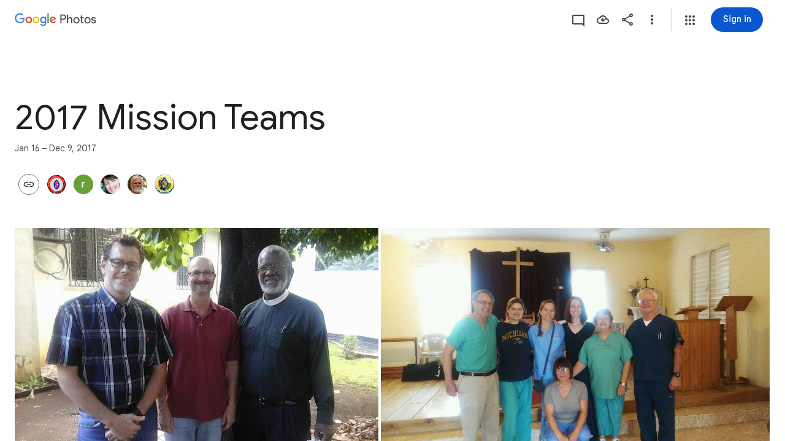

--- FILE ---
content_type: text/javascript; charset=UTF-8
request_url: https://photos.google.com/_/scs/social-static/_/js/k=boq.PhotosUi.en_US.MVNfbDFxk-E.2019.O/ck=boq.PhotosUi.y-Au3PO3hcU.L.B1.O/am=AAAAiDWAGZjNJf5zAQBBxvcdF9A_nhbCDTQZXjB8sxc/d=1/exm=A7fCU,Ahp3ie,B7iQrb,BVgquf,E2VjNc,EAvPLb,EFQ78c,IXJ14b,IZT63,Ihy5De,IoAGb,JNoxi,KUM7Z,KfblCf,Kl6Zic,L1AAkb,LEikZe,Lcfkne,LuJzrb,LvGhrf,MI6k7c,MpJwZc,NwH0H,O1Gjze,O6y8ed,OTA3Ae,OlyvMc,P6sQOc,PrPYRd,QIhFr,RMhBfe,RqjULd,RyvaUb,SdcwHb,SpsfSb,UBtLbd,UUJqVe,Uas9Hd,Ulmmrd,V3dDOb,WO9ee,Wp0seb,XVMNvd,XqvODd,YYmHzb,Z15FGf,ZDZcre,ZwDk9d,_b,_tp,aW3pY,ag510,byfTOb,cVmA2c,e5qFLc,ebZ3mb,gJzDyc,gychg,h1gxcb,hKSk3e,hc6Ubd,hdW3jf,iH3IVc,ig9vTc,j85GYd,kjKdXe,l5KCsc,lXKNFb,lazG7b,lfpdyf,lsjVmc,lwddkf,m9oV,mI3LFb,mSX26d,mdR7q,mzzZzc,n73qwf,nbAYS,opk1D,p0FwGc,p3hmRc,p9Imqf,pNBFbe,pjICDe,pw70Gc,qTnoBf,rCcCxc,rgKQFc,suMGRe,w9hDv,wiX7yc,ws9Tlc,xKVq6d,xQtZb,xUdipf,zbML3c,zeQjRb,zr1jrb/excm=_b,_tp,sharedcollection/ed=1/br=1/wt=2/ujg=1/rs=AGLTcCMyuEYo6xoj84PK8gg4EvSFmla9Hw/ee=EVNhjf:pw70Gc;EmZ2Bf:zr1jrb;F2qVr:YClzRc;JsbNhc:Xd8iUd;K5nYTd:ZDZcre;LBgRLc:SdcwHb;Me32dd:MEeYgc;MvK0qf:ACRZh;NJ1rfe:qTnoBf;NPKaK:SdcwHb;NSEoX:lazG7b;O8Cmgf:XOYapd;Pjplud:EEDORb;QGR0gd:Mlhmy;SNUn3:ZwDk9d;ScI3Yc:e7Hzgb;Uvc8o:VDovNc;YIZmRd:A1yn5d;Zk62nb:E1UXVb;a56pNe:JEfCwb;cEt90b:ws9Tlc;dIoSBb:SpsfSb;dowIGb:ebZ3mb;eBAeSb:zbML3c;gty1Xc:suMGRe;iFQyKf:QIhFr;lOO0Vd:OTA3Ae;oGtAuc:sOXFj;pXdRYb:p0FwGc;qQEoOc:KUM7Z;qafBPd:yDVVkb;qddgKe:xQtZb;wR5FRb:rgKQFc;xqZiqf:wmnU7d;yxTchf:KUM7Z;zxnPse:GkRiKb/dti=1/m=X07lSd?wli=PhotosUi.vUzEii3Qq5w.createPhotosEditorPrimaryModuleNoSimd.O%3A%3BPhotosUi.6LEKmzsX-Vs.createPhotosEditorPrimaryModuleSimd.O%3A%3BPhotosUi.VNqMy8g4zEw.skottieWasm.O%3A%3BPhotosUi.qRj-IyYdjYs.twixWasm.O%3A%3B
body_size: -220
content:
"use strict";this.default_PhotosUi=this.default_PhotosUi||{};(function(_){var window=this;
try{
_.BPa=_.x("X07lSd",[_.$s]);
_.n("X07lSd");
var Dff=function(a){a=a.Bw;let b="",c=_.Jcf(a);b+=a>0?'<div class="'+_.K("W9Flyd")+'" role="button" aria-label="'+_.K(c)+'" jsaction="click:'+_.K("eQuaEb")+';"><div class="'+_.K("lH9naf")+'">'+_.I(a)+'</div><div class="'+_.K("QIwV9")+'"></div></div>':"";return(0,_.H)(b)},Eff=function(){return _.O(_.P(),_.FV({Ga:"AwqvXb"}))};_.gr(_.BPa,class extends _.hr{static Ha(){return{model:{album:_.X3}}}constructor(a){super();this.ha=a.model.album}Hs(){return new Fff(this.ha)}});
var Fff=class extends _.uT{constructor(a){super();this.ka=a;_.tT(this,new Gff);_.tT(this,new Hff(this.ka));_.tT(this,new Iff)}ha(a){_.Ocf(a)||super.ha(a)}},Gff=class extends _.sT{Ma(a){return _.vr(Dff,{Bw:a.Ak().Ry()||0})}getLocation(){return 1}getPriority(){return 0}Tj(a){return(a.Ak().Ry()||0)>0}},Hff=class extends _.sT{constructor(a){super();this.ha=a}Ma(a){return _.jl("DIV",null,this.ha.If(_.hw(a.item)||null))}getLocation(){return 2}getPriority(){return 0}Tj(a){var b=this.ha.ac();return(_.xi(b,
32)||0)>1&&!_.Ocf(a)&&!!_.hw(a.item)}},Iff=class extends _.sT{Ma(){return _.vr(Eff)}getLocation(){return 0}getPriority(){return 5}Tj(a){return!!a.Ak().Xf()}};



_.r();
}catch(e){_._DumpException(e)}
}).call(this,this.default_PhotosUi);
// Google Inc.
